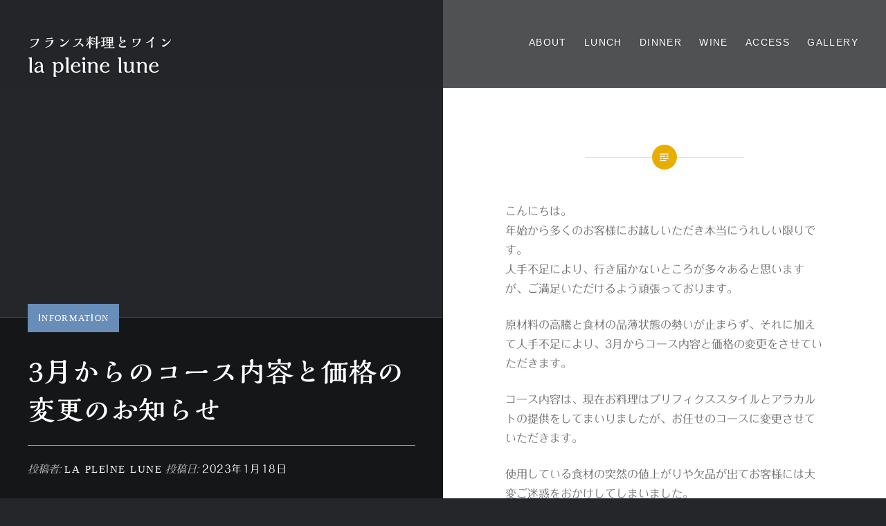

--- FILE ---
content_type: text/html; charset=UTF-8
request_url: https://la-pleine-lune.com/2023/01/18/info/3%E6%9C%88%E3%81%8B%E3%82%89%E3%81%AE%E3%82%B3%E3%83%BC%E3%82%B9%E5%86%85%E5%AE%B9%E3%81%A8%E4%BE%A1%E6%A0%BC%E3%81%AE%E5%A4%89%E6%9B%B4%E3%81%AE%E3%81%8A%E7%9F%A5%E3%82%89%E3%81%9B
body_size: 10280
content:
<!DOCTYPE html>
<html lang="ja">
<head>
<meta charset="UTF-8">
<meta name="viewport" content="width=device-width, initial-scale=1">
<link rel="profile" href="http://gmpg.org/xfn/11">
<link rel="pingback" href="https://la-pleine-lune.com/xmlrpc.php">


	<!-- This site is optimized with the Yoast SEO plugin v17.6 - https://yoast.com/wordpress/plugins/seo/ -->
	<title>3月からのコース内容と価格の変更のお知らせ - フランス料理とワイン　la pleine lune</title>
	<meta name="robots" content="index, follow, max-snippet:-1, max-image-preview:large, max-video-preview:-1" />
	<link rel="canonical" href="https://la-pleine-lune.com/2023/01/18/info/3月からのコース内容と価格の変更のお知らせ" />
	<meta property="og:locale" content="ja_JP" />
	<meta property="og:type" content="article" />
	<meta property="og:title" content="3月からのコース内容と価格の変更のお知らせ - フランス料理とワイン　la pleine lune" />
	<meta property="og:description" content="こんにちは。年始から多くのお客様にお越しいただき本当にうれしい限りです。人手不足により、行き届かないところが多々あると思いますが、ご満足いただけるよう頑張っております。 原材料の高騰と食材の品薄状態の勢いが止まらず、それ... もっと見る" />
	<meta property="og:url" content="https://la-pleine-lune.com/2023/01/18/info/3月からのコース内容と価格の変更のお知らせ" />
	<meta property="og:site_name" content="フランス料理とワイン　la pleine lune" />
	<meta property="article:publisher" content="https://www.facebook.com/lapleinelune0527/" />
	<meta property="article:published_time" content="2023-01-18T03:07:04+00:00" />
	<meta property="article:modified_time" content="2023-01-18T03:07:08+00:00" />
	<meta name="twitter:card" content="summary_large_image" />
	<meta name="twitter:label1" content="執筆者" />
	<meta name="twitter:data1" content="la pleine lune" />
	<meta name="twitter:label2" content="推定読み取り時間" />
	<meta name="twitter:data2" content="1分" />
	<script type="application/ld+json" class="yoast-schema-graph">{"@context":"https://schema.org","@graph":[{"@type":"WebSite","@id":"https://la-pleine-lune.com/#website","url":"https://la-pleine-lune.com/","name":"\u30d5\u30e9\u30f3\u30b9\u6599\u7406\u3068\u30ef\u30a4\u30f3\u3000la pleine lune","description":"","potentialAction":[{"@type":"SearchAction","target":{"@type":"EntryPoint","urlTemplate":"https://la-pleine-lune.com/?s={search_term_string}"},"query-input":"required name=search_term_string"}],"inLanguage":"ja"},{"@type":"ImageObject","@id":"https://la-pleine-lune.com/2023/01/18/info/3%e6%9c%88%e3%81%8b%e3%82%89%e3%81%ae%e3%82%b3%e3%83%bc%e3%82%b9%e5%86%85%e5%ae%b9%e3%81%a8%e4%be%a1%e6%a0%bc%e3%81%ae%e5%a4%89%e6%9b%b4%e3%81%ae%e3%81%8a%e7%9f%a5%e3%82%89%e3%81%9b#primaryimage","inLanguage":"ja","url":"","contentUrl":""},{"@type":"WebPage","@id":"https://la-pleine-lune.com/2023/01/18/info/3%e6%9c%88%e3%81%8b%e3%82%89%e3%81%ae%e3%82%b3%e3%83%bc%e3%82%b9%e5%86%85%e5%ae%b9%e3%81%a8%e4%be%a1%e6%a0%bc%e3%81%ae%e5%a4%89%e6%9b%b4%e3%81%ae%e3%81%8a%e7%9f%a5%e3%82%89%e3%81%9b#webpage","url":"https://la-pleine-lune.com/2023/01/18/info/3%e6%9c%88%e3%81%8b%e3%82%89%e3%81%ae%e3%82%b3%e3%83%bc%e3%82%b9%e5%86%85%e5%ae%b9%e3%81%a8%e4%be%a1%e6%a0%bc%e3%81%ae%e5%a4%89%e6%9b%b4%e3%81%ae%e3%81%8a%e7%9f%a5%e3%82%89%e3%81%9b","name":"3\u6708\u304b\u3089\u306e\u30b3\u30fc\u30b9\u5185\u5bb9\u3068\u4fa1\u683c\u306e\u5909\u66f4\u306e\u304a\u77e5\u3089\u305b - \u30d5\u30e9\u30f3\u30b9\u6599\u7406\u3068\u30ef\u30a4\u30f3\u3000la pleine lune","isPartOf":{"@id":"https://la-pleine-lune.com/#website"},"primaryImageOfPage":{"@id":"https://la-pleine-lune.com/2023/01/18/info/3%e6%9c%88%e3%81%8b%e3%82%89%e3%81%ae%e3%82%b3%e3%83%bc%e3%82%b9%e5%86%85%e5%ae%b9%e3%81%a8%e4%be%a1%e6%a0%bc%e3%81%ae%e5%a4%89%e6%9b%b4%e3%81%ae%e3%81%8a%e7%9f%a5%e3%82%89%e3%81%9b#primaryimage"},"datePublished":"2023-01-18T03:07:04+00:00","dateModified":"2023-01-18T03:07:08+00:00","author":{"@id":"https://la-pleine-lune.com/#/schema/person/0a91ddc4c1100655b8e6bb8244c1b96c"},"breadcrumb":{"@id":"https://la-pleine-lune.com/2023/01/18/info/3%e6%9c%88%e3%81%8b%e3%82%89%e3%81%ae%e3%82%b3%e3%83%bc%e3%82%b9%e5%86%85%e5%ae%b9%e3%81%a8%e4%be%a1%e6%a0%bc%e3%81%ae%e5%a4%89%e6%9b%b4%e3%81%ae%e3%81%8a%e7%9f%a5%e3%82%89%e3%81%9b#breadcrumb"},"inLanguage":"ja","potentialAction":[{"@type":"ReadAction","target":["https://la-pleine-lune.com/2023/01/18/info/3%e6%9c%88%e3%81%8b%e3%82%89%e3%81%ae%e3%82%b3%e3%83%bc%e3%82%b9%e5%86%85%e5%ae%b9%e3%81%a8%e4%be%a1%e6%a0%bc%e3%81%ae%e5%a4%89%e6%9b%b4%e3%81%ae%e3%81%8a%e7%9f%a5%e3%82%89%e3%81%9b"]}]},{"@type":"BreadcrumbList","@id":"https://la-pleine-lune.com/2023/01/18/info/3%e6%9c%88%e3%81%8b%e3%82%89%e3%81%ae%e3%82%b3%e3%83%bc%e3%82%b9%e5%86%85%e5%ae%b9%e3%81%a8%e4%be%a1%e6%a0%bc%e3%81%ae%e5%a4%89%e6%9b%b4%e3%81%ae%e3%81%8a%e7%9f%a5%e3%82%89%e3%81%9b#breadcrumb","itemListElement":[{"@type":"ListItem","position":1,"name":"\u30db\u30fc\u30e0","item":"https://la-pleine-lune.com/"},{"@type":"ListItem","position":2,"name":"3\u6708\u304b\u3089\u306e\u30b3\u30fc\u30b9\u5185\u5bb9\u3068\u4fa1\u683c\u306e\u5909\u66f4\u306e\u304a\u77e5\u3089\u305b"}]},{"@type":"Person","@id":"https://la-pleine-lune.com/#/schema/person/0a91ddc4c1100655b8e6bb8244c1b96c","name":"la pleine lune","url":"https://la-pleine-lune.com/author/la-pleine-lune"}]}</script>
	<!-- / Yoast SEO plugin. -->


<link rel='dns-prefetch' href='//webfonts.sakura.ne.jp' />
<link rel='dns-prefetch' href='//s.w.org' />
<link rel='dns-prefetch' href='//v0.wordpress.com' />
<link rel='dns-prefetch' href='//i0.wp.com' />
<link rel='dns-prefetch' href='//i1.wp.com' />
<link rel='dns-prefetch' href='//i2.wp.com' />
<link rel="alternate" type="application/rss+xml" title="フランス料理とワイン　la pleine lune &raquo; フィード" href="https://la-pleine-lune.com/feed" />
<link rel="alternate" type="application/rss+xml" title="フランス料理とワイン　la pleine lune &raquo; コメントフィード" href="https://la-pleine-lune.com/comments/feed" />
<link rel="alternate" type="application/rss+xml" title="フランス料理とワイン　la pleine lune &raquo; 3月からのコース内容と価格の変更のお知らせ のコメントのフィード" href="https://la-pleine-lune.com/2023/01/18/info/3%e6%9c%88%e3%81%8b%e3%82%89%e3%81%ae%e3%82%b3%e3%83%bc%e3%82%b9%e5%86%85%e5%ae%b9%e3%81%a8%e4%be%a1%e6%a0%bc%e3%81%ae%e5%a4%89%e6%9b%b4%e3%81%ae%e3%81%8a%e7%9f%a5%e3%82%89%e3%81%9b/feed" />
		<script type="text/javascript">
			window._wpemojiSettings = {"baseUrl":"https:\/\/s.w.org\/images\/core\/emoji\/13.0.1\/72x72\/","ext":".png","svgUrl":"https:\/\/s.w.org\/images\/core\/emoji\/13.0.1\/svg\/","svgExt":".svg","source":{"concatemoji":"https:\/\/la-pleine-lune.com\/wp-includes\/js\/wp-emoji-release.min.js"}};
			!function(e,a,t){var n,r,o,i=a.createElement("canvas"),p=i.getContext&&i.getContext("2d");function s(e,t){var a=String.fromCharCode;p.clearRect(0,0,i.width,i.height),p.fillText(a.apply(this,e),0,0);e=i.toDataURL();return p.clearRect(0,0,i.width,i.height),p.fillText(a.apply(this,t),0,0),e===i.toDataURL()}function c(e){var t=a.createElement("script");t.src=e,t.defer=t.type="text/javascript",a.getElementsByTagName("head")[0].appendChild(t)}for(o=Array("flag","emoji"),t.supports={everything:!0,everythingExceptFlag:!0},r=0;r<o.length;r++)t.supports[o[r]]=function(e){if(!p||!p.fillText)return!1;switch(p.textBaseline="top",p.font="600 32px Arial",e){case"flag":return s([127987,65039,8205,9895,65039],[127987,65039,8203,9895,65039])?!1:!s([55356,56826,55356,56819],[55356,56826,8203,55356,56819])&&!s([55356,57332,56128,56423,56128,56418,56128,56421,56128,56430,56128,56423,56128,56447],[55356,57332,8203,56128,56423,8203,56128,56418,8203,56128,56421,8203,56128,56430,8203,56128,56423,8203,56128,56447]);case"emoji":return!s([55357,56424,8205,55356,57212],[55357,56424,8203,55356,57212])}return!1}(o[r]),t.supports.everything=t.supports.everything&&t.supports[o[r]],"flag"!==o[r]&&(t.supports.everythingExceptFlag=t.supports.everythingExceptFlag&&t.supports[o[r]]);t.supports.everythingExceptFlag=t.supports.everythingExceptFlag&&!t.supports.flag,t.DOMReady=!1,t.readyCallback=function(){t.DOMReady=!0},t.supports.everything||(n=function(){t.readyCallback()},a.addEventListener?(a.addEventListener("DOMContentLoaded",n,!1),e.addEventListener("load",n,!1)):(e.attachEvent("onload",n),a.attachEvent("onreadystatechange",function(){"complete"===a.readyState&&t.readyCallback()})),(n=t.source||{}).concatemoji?c(n.concatemoji):n.wpemoji&&n.twemoji&&(c(n.twemoji),c(n.wpemoji)))}(window,document,window._wpemojiSettings);
		</script>
		<style type="text/css">
img.wp-smiley,
img.emoji {
	display: inline !important;
	border: none !important;
	box-shadow: none !important;
	height: 1em !important;
	width: 1em !important;
	margin: 0 .07em !important;
	vertical-align: -0.1em !important;
	background: none !important;
	padding: 0 !important;
}
</style>
	<link rel='stylesheet' id='wp-block-library-css'  href='https://la-pleine-lune.com/wp-includes/css/dist/block-library/style.min.css' type='text/css' media='all' />
<style id='wp-block-library-inline-css' type='text/css'>
.has-text-align-justify{text-align:justify;}
</style>
<link rel='stylesheet' id='wpsbc-style-css'  href='https://la-pleine-lune.com/wp-content/plugins/wp-simple-booking-calendar/assets/css/style-front-end.min.css' type='text/css' media='all' />
<link rel='stylesheet' id='dashicons-css'  href='https://la-pleine-lune.com/wp-includes/css/dashicons.min.css' type='text/css' media='all' />
<link rel='stylesheet' id='parent-style-css'  href='https://la-pleine-lune.com/wp-content/themes/dyad/style.css' type='text/css' media='all' />
<link rel='stylesheet' id='genericons-css'  href='https://la-pleine-lune.com/wp-content/plugins/jetpack/_inc/genericons/genericons/genericons.css' type='text/css' media='all' />
<link rel='stylesheet' id='dyad-style-css'  href='https://la-pleine-lune.com/wp-content/themes/dyad_child/style.css' type='text/css' media='all' />
<!-- Inline jetpack_facebook_likebox -->
<style id='jetpack_facebook_likebox-inline-css' type='text/css'>
.widget_facebook_likebox {
	overflow: hidden;
}

</style>
<link rel='stylesheet' id='social-logos-css'  href='https://la-pleine-lune.com/wp-content/plugins/jetpack/_inc/social-logos/social-logos.min.css' type='text/css' media='all' />
<link rel='stylesheet' id='jetpack_css-css'  href='https://la-pleine-lune.com/wp-content/plugins/jetpack/css/jetpack.css' type='text/css' media='all' />
<script type='text/javascript' src='https://la-pleine-lune.com/wp-includes/js/jquery/jquery.min.js' id='jquery-core-js'></script>
<script type='text/javascript' src='https://la-pleine-lune.com/wp-includes/js/jquery/jquery-migrate.min.js' id='jquery-migrate-js'></script>
<script type='text/javascript' id='jetpack_related-posts-js-extra'>
/* <![CDATA[ */
var related_posts_js_options = {"post_heading":"h4"};
/* ]]> */
</script>
<script type='text/javascript' src='https://la-pleine-lune.com/wp-content/plugins/jetpack/_inc/build/related-posts/related-posts.min.js' id='jetpack_related-posts-js'></script>
<script type='text/javascript' src='//webfonts.sakura.ne.jp/js/sakurav3.js?fadein=0' id='typesquare_std-js'></script>
<link rel="https://api.w.org/" href="https://la-pleine-lune.com/wp-json/" /><link rel="alternate" type="application/json" href="https://la-pleine-lune.com/wp-json/wp/v2/posts/2372" /><link rel="EditURI" type="application/rsd+xml" title="RSD" href="https://la-pleine-lune.com/xmlrpc.php?rsd" />
<link rel="wlwmanifest" type="application/wlwmanifest+xml" href="https://la-pleine-lune.com/wp-includes/wlwmanifest.xml" /> 
<meta name="generator" content="WordPress 5.6.16" />
<link rel='shortlink' href='https://wp.me/p7N9Uw-Cg' />
<link rel="alternate" type="application/json+oembed" href="https://la-pleine-lune.com/wp-json/oembed/1.0/embed?url=https%3A%2F%2Fla-pleine-lune.com%2F2023%2F01%2F18%2Finfo%2F3%25e6%259c%2588%25e3%2581%258b%25e3%2582%2589%25e3%2581%25ae%25e3%2582%25b3%25e3%2583%25bc%25e3%2582%25b9%25e5%2586%2585%25e5%25ae%25b9%25e3%2581%25a8%25e4%25be%25a1%25e6%25a0%25bc%25e3%2581%25ae%25e5%25a4%2589%25e6%259b%25b4%25e3%2581%25ae%25e3%2581%258a%25e7%259f%25a5%25e3%2582%2589%25e3%2581%259b" />
<link rel="alternate" type="text/xml+oembed" href="https://la-pleine-lune.com/wp-json/oembed/1.0/embed?url=https%3A%2F%2Fla-pleine-lune.com%2F2023%2F01%2F18%2Finfo%2F3%25e6%259c%2588%25e3%2581%258b%25e3%2582%2589%25e3%2581%25ae%25e3%2582%25b3%25e3%2583%25bc%25e3%2582%25b9%25e5%2586%2585%25e5%25ae%25b9%25e3%2581%25a8%25e4%25be%25a1%25e6%25a0%25bc%25e3%2581%25ae%25e5%25a4%2589%25e6%259b%25b4%25e3%2581%25ae%25e3%2581%258a%25e7%259f%25a5%25e3%2582%2589%25e3%2581%259b&#038;format=xml" />
<style type='text/css'>h1,h2,h3,h1:lang(ja),h2:lang(ja),h3:lang(ja),.entry-title:lang(ja){ font-family: "解ミン 宙 B";}h4,h5,h6,h4:lang(ja),h5:lang(ja),h6:lang(ja),div.entry-meta span:lang(ja),footer.entry-footer span:lang(ja){ font-family: "丸フォーク M";}.hentry,.entry-content p,.post-inner.entry-content p,#comments div:lang(ja){ font-family: "フォーク R";}strong,b,#comments .comment-author .fn:lang(ja){ font-family: "フォーク M";}</style><style type='text/css'>img#wpstats{display:none}</style><style>.simplemap img{max-width:none !important;padding:0 !important;margin:0 !important;}.staticmap,.staticmap img{max-width:100% !important;height:auto !important;}.simplemap .simplemap-content{display:none;}</style>
<script>var google_map_api_key = "AIzaSyBXU0c-mbZiLRM2FmYhmQZHd4zykIVBpaU";</script><style type="text/css">.broken_link, a.broken_link {
	text-decoration: line-through;
}</style>		<style type="text/css">
					.site-title a,
			.site-description {
				color: #ffffff;
			}
				</style>
		<script>
  (function(i,s,o,g,r,a,m){i['GoogleAnalyticsObject']=r;i[r]=i[r]||function(){
  (i[r].q=i[r].q||[]).push(arguments)},i[r].l=1*new Date();a=s.createElement(o),
  m=s.getElementsByTagName(o)[0];a.async=1;a.src=g;m.parentNode.insertBefore(a,m)
  })(window,document,'script','https://www.google-analytics.com/analytics.js','ga');

  ga('create', 'UA-59450200-1', 'la-pleine-lune.com');
  ga('send', 'pageview');

</script>
</head>

<body class="post-template-default single single-post postid-2372 single-format-standard group-blog is-singular has-post-thumbnail no-js">
<div id="page" class="hfeed site">
	<a class="skip-link screen-reader-text" href="#content">コンテンツへスキップ</a>

	<header id="masthead" class="site-header" role="banner">
		<div class="site-branding">
			<a href="https://la-pleine-lune.com/" class="site-logo-link" rel="home" itemprop="url"></a>			<h1 class="site-title">
				<a href="https://la-pleine-lune.com/" rel="home">
					<!-- フランス料理とワイン　la pleine lune--><span>フランス料理とワイン</span><br>la pleine lune
				</a>
			</h1>
			<p class="site-description"></p>
		</div><!-- .site-branding -->

		<nav id="site-navigation" class="main-navigation" role="navigation">
			<button class="menu-toggle" aria-controls="primary-menu" aria-expanded="false">メニュー</button>
			<div id="primary-menu" class="menu"><ul>
<li class="page_item page-item-28"><a href="https://la-pleine-lune.com/about">ABOUT</a></li>
<li class="page_item page-item-46"><a href="https://la-pleine-lune.com/lunch">Lunch</a></li>
<li class="page_item page-item-44"><a href="https://la-pleine-lune.com/dinner">Dinner</a></li>
<li class="page_item page-item-367"><a href="https://la-pleine-lune.com/wine-2">Wine</a></li>
<li class="page_item page-item-57"><a href="https://la-pleine-lune.com/access">ACCESS</a></li>
<li class="page_item page-item-664"><a href="https://la-pleine-lune.com/gallery">Gallery</a></li>
</ul></div>
		</nav>

	</header><!-- #masthead -->

	<div class="site-inner">

		
		<div id="content" class="site-content">

	<main id="primary" class="content-area" role="main">

		
			
<article id="post-2372" class="post-2372 post type-post status-publish format-standard has-post-thumbnail hentry category-info">
			
		<div class="entry-media" style="background-image: url()">
			<div class="entry-media-thumb" style="background-image: url(); "></div>
		</div><!-- .entry-media -->
	

	<div class="entry-inner">

		<header class="entry-header">
			<div class="entry-meta">
				<span class="cat-links"><a href="https://la-pleine-lune.com/topics/info" rel="category tag">Information</a></span>			</div><!-- .entry-meta -->

			<h1 class="entry-title">3月からのコース内容と価格の変更のお知らせ</h1>
			<div class="entry-posted">
				<div class="posted-info"><span class="byline">投稿者: <span class="author vcard"><a class="url fn n" href="https://la-pleine-lune.com/author/la-pleine-lune">la pleine lune</a></span></span> 投稿日: <span class="posted-on"><a href="https://la-pleine-lune.com/2023/01/18/info/3%e6%9c%88%e3%81%8b%e3%82%89%e3%81%ae%e3%82%b3%e3%83%bc%e3%82%b9%e5%86%85%e5%ae%b9%e3%81%a8%e4%be%a1%e6%a0%bc%e3%81%ae%e5%a4%89%e6%9b%b4%e3%81%ae%e3%81%8a%e7%9f%a5%e3%82%89%e3%81%9b" rel="bookmark"><time class="entry-date published" datetime="2023-01-18T12:07:04+09:00">2023年1月18日</time><time class="updated" datetime="2023-01-18T12:07:08+09:00">2023年1月18日</time></a></span></div>			</div><!-- .entry-posted -->
		</header><!-- .entry-header -->

		<div class="entry-content">
			
<p>こんにちは。<br>年始から多くのお客様にお越しいただき本当にうれしい限りです。<br>人手不足により、行き届かないところが多々あると思いますが、ご満足いただけるよう頑張っております。</p>



<p>原材料の高騰と食材の品薄状態の勢いが止まらず、それに加えて人手不足により、3月からコース内容と価格の変更をさせていただきます。</p>



<p>コース内容は、現在お料理はプリフィクススタイルとアラカルトの提供をしてまいりましたが、お任せのコースに変更させていただきます。</p>



<p>使用している食材の突然の値上がりや欠品が出てお客様には大変ご迷惑をおかけしてしまいました。<br>何種類もの食材を用意しておりましたが、席数を限定しておりロスなども出始めてまいりました。現在のスタイルは好評をいただいておりましたが、食材の質を下げて提供するのではなく、今よりよいものを提供したいと決断いたしました。</p>



<p>2月中での変更を考えていた為、多くのお客様に2月のご予約のお問合せをいただいておりましたが、ご予約をお取りすることができず大変ご迷惑をおかけし申し訳ございません。<br>2月中は今まで通りのコース内容で営業してまいります。</p>



<p>3月からのコース内容の変更はまたご連絡させていただきます。</p>



<p>これからもより一層お客様にご満足頂けるよう精進してまいります。今後とも変わらぬご愛顧を賜りますようお願い申し上げます。</p>


<div class="sharedaddy sd-sharing-enabled"><div class="robots-nocontent sd-block sd-social sd-social-icon-text sd-sharing"><h3 class="sd-title">共有:</h3><div class="sd-content"><ul><li class="share-facebook"><a rel="nofollow noopener noreferrer" data-shared="sharing-facebook-2372" class="share-facebook sd-button share-icon" href="https://la-pleine-lune.com/2023/01/18/info/3%e6%9c%88%e3%81%8b%e3%82%89%e3%81%ae%e3%82%b3%e3%83%bc%e3%82%b9%e5%86%85%e5%ae%b9%e3%81%a8%e4%be%a1%e6%a0%bc%e3%81%ae%e5%a4%89%e6%9b%b4%e3%81%ae%e3%81%8a%e7%9f%a5%e3%82%89%e3%81%9b?share=facebook" target="_blank" title="Facebook で共有するにはクリックしてください"><span>Facebook</span></a></li><li class="share-twitter"><a rel="nofollow noopener noreferrer" data-shared="sharing-twitter-2372" class="share-twitter sd-button share-icon" href="https://la-pleine-lune.com/2023/01/18/info/3%e6%9c%88%e3%81%8b%e3%82%89%e3%81%ae%e3%82%b3%e3%83%bc%e3%82%b9%e5%86%85%e5%ae%b9%e3%81%a8%e4%be%a1%e6%a0%bc%e3%81%ae%e5%a4%89%e6%9b%b4%e3%81%ae%e3%81%8a%e7%9f%a5%e3%82%89%e3%81%9b?share=twitter" target="_blank" title="クリックして Twitter で共有"><span>Twitter</span></a></li><li class="share-end"></li></ul></div></div></div>
<div id='jp-relatedposts' class='jp-relatedposts' >
	<h3 class="jp-relatedposts-headline"><em>関連</em></h3>
</div>					</div><!-- .entry-content -->

			</div><!-- .entry-inner -->
</article><!-- #post-## -->


			
	<nav class="navigation post-navigation" role="navigation" aria-label="投稿">
		<h2 class="screen-reader-text">投稿ナビゲーション</h2>
		<div class="nav-links"><div class="nav-previous"><a href="https://la-pleine-lune.com/2023/01/04/info/%ef%bc%92%ef%bc%90%ef%bc%92%ef%bc%93%e5%b9%b4%e8%ac%b9%e8%b3%80%e6%96%b0%e5%b9%b4" rel="prev"><div class="nav-previous"><span class="nav-subtitle">過去の投稿へ</span> <span class="nav-title">２０２３年謹賀新年</span></div></a></div><div class="nav-next"><a href="https://la-pleine-lune.com/2023/02/11/info/%e5%a4%a7%e5%88%87%e3%81%aa%e3%81%8a%e7%9f%a5%e3%82%89%e3%81%9b" rel="next"><div class="nav-next"><span class="nav-subtitle">次の投稿へ</span> <span class="nav-title">大切なお知らせ</span></div></a></div></div>
	</nav>
		
		
	</main><!-- #primary -->


		</div><!-- #content -->

		<footer id="colophon" class="site-footer" role="contentinfo">
			
				<div class="widget-area widgets-four" role="complementary">
					<div class="grid-container">
						<aside id="wpsimplebookingcalendar_widget-2" class="widget widget-sbc"><div class="wpsbc-container wpsbc-calendar-1" data-id="1" data-show_title="0" data-show_legend="0" data-legend_position="top" data-show_button_navigation="1" data-current_year="2026" data-current_month="1" data-language="en" data-min_width="200" data-max_width="380" ><div class="wpsbc-calendars-wrapper "><div class="wpsbc-calendars"><div class="wpsbc-calendar"><div class="wpsbc-calendar-header wpsbc-heading"><div class="wpsbc-calendar-header-navigation"><a href="#" class="wpsbc-prev"><span class="wpsbc-arrow"></span></a><div class="wpsbc-select-container"><select><option value="1760486400" >October 2025</option><option value="1763164800" >November 2025</option><option value="1765756800" >December 2025</option><option value="1768435200"  selected='selected'>January 2026</option><option value="1771113600" >February 2026</option><option value="1773532800" >March 2026</option><option value="1776211200" >April 2026</option><option value="1778803200" >May 2026</option><option value="1781481600" >June 2026</option><option value="1784073600" >July 2026</option><option value="1786752000" >August 2026</option><option value="1789430400" >September 2026</option><option value="1792022400" >October 2026</option><option value="1794700800" >November 2026</option><option value="1797292800" >December 2026</option><option value="1799971200" >January 2027</option></select></div><a href="#" class="wpsbc-next"><span class="wpsbc-arrow"></span></a></div></div><div class="wpsbc-calendar-wrapper"><table><thead><tr><th>M</th><th>T</th><th>W</th><th>T</th><th>F</th><th>S</th><th>S</th></tr></thead><tbody><tr><td><div class="wpsbc-date  wpsbc-gap" ><div class="wpsbc-date-inner"></div></div></td><td><div class="wpsbc-date  wpsbc-gap" ><div class="wpsbc-date-inner"></div></div></td><td><div class="wpsbc-date  wpsbc-gap" ><div class="wpsbc-date-inner"></div></div></td><td><div class="wpsbc-date wpsbc-legend-item-1 " data-year="2026" data-month="1" data-day="1"><div class="wpsbc-legend-item-icon wpsbc-legend-item-icon-1" data-type="single"><div class="wpsbc-legend-item-icon-color" ></div><div class="wpsbc-legend-item-icon-color" ></div></div><div class="wpsbc-date-inner"><span class="wpsbc-date-number">1</span></div></div></td><td><div class="wpsbc-date wpsbc-legend-item-1 " data-year="2026" data-month="1" data-day="2"><div class="wpsbc-legend-item-icon wpsbc-legend-item-icon-1" data-type="single"><div class="wpsbc-legend-item-icon-color" ></div><div class="wpsbc-legend-item-icon-color" ></div></div><div class="wpsbc-date-inner"><span class="wpsbc-date-number">2</span></div></div></td><td><div class="wpsbc-date wpsbc-legend-item-1 " data-year="2026" data-month="1" data-day="3"><div class="wpsbc-legend-item-icon wpsbc-legend-item-icon-1" data-type="single"><div class="wpsbc-legend-item-icon-color" ></div><div class="wpsbc-legend-item-icon-color" ></div></div><div class="wpsbc-date-inner"><span class="wpsbc-date-number">3</span></div></div></td><td><div class="wpsbc-date wpsbc-legend-item-1 " data-year="2026" data-month="1" data-day="4"><div class="wpsbc-legend-item-icon wpsbc-legend-item-icon-1" data-type="single"><div class="wpsbc-legend-item-icon-color" ></div><div class="wpsbc-legend-item-icon-color" ></div></div><div class="wpsbc-date-inner"><span class="wpsbc-date-number">4</span></div></div></td></tr><tr><td><div class="wpsbc-date wpsbc-legend-item-1 " data-year="2026" data-month="1" data-day="5"><div class="wpsbc-legend-item-icon wpsbc-legend-item-icon-1" data-type="single"><div class="wpsbc-legend-item-icon-color" ></div><div class="wpsbc-legend-item-icon-color" ></div></div><div class="wpsbc-date-inner"><span class="wpsbc-date-number">5</span></div></div></td><td><div class="wpsbc-date wpsbc-legend-item-1 " data-year="2026" data-month="1" data-day="6"><div class="wpsbc-legend-item-icon wpsbc-legend-item-icon-1" data-type="single"><div class="wpsbc-legend-item-icon-color" ></div><div class="wpsbc-legend-item-icon-color" ></div></div><div class="wpsbc-date-inner"><span class="wpsbc-date-number">6</span></div></div></td><td><div class="wpsbc-date wpsbc-legend-item-1 " data-year="2026" data-month="1" data-day="7"><div class="wpsbc-legend-item-icon wpsbc-legend-item-icon-1" data-type="single"><div class="wpsbc-legend-item-icon-color" ></div><div class="wpsbc-legend-item-icon-color" ></div></div><div class="wpsbc-date-inner"><span class="wpsbc-date-number">7</span></div></div></td><td><div class="wpsbc-date wpsbc-legend-item-1 " data-year="2026" data-month="1" data-day="8"><div class="wpsbc-legend-item-icon wpsbc-legend-item-icon-1" data-type="single"><div class="wpsbc-legend-item-icon-color" ></div><div class="wpsbc-legend-item-icon-color" ></div></div><div class="wpsbc-date-inner"><span class="wpsbc-date-number">8</span></div></div></td><td><div class="wpsbc-date wpsbc-legend-item-1 " data-year="2026" data-month="1" data-day="9"><div class="wpsbc-legend-item-icon wpsbc-legend-item-icon-1" data-type="single"><div class="wpsbc-legend-item-icon-color" ></div><div class="wpsbc-legend-item-icon-color" ></div></div><div class="wpsbc-date-inner"><span class="wpsbc-date-number">9</span></div></div></td><td><div class="wpsbc-date wpsbc-legend-item-1 " data-year="2026" data-month="1" data-day="10"><div class="wpsbc-legend-item-icon wpsbc-legend-item-icon-1" data-type="single"><div class="wpsbc-legend-item-icon-color" ></div><div class="wpsbc-legend-item-icon-color" ></div></div><div class="wpsbc-date-inner"><span class="wpsbc-date-number">10</span></div></div></td><td><div class="wpsbc-date wpsbc-legend-item-1 " data-year="2026" data-month="1" data-day="11"><div class="wpsbc-legend-item-icon wpsbc-legend-item-icon-1" data-type="single"><div class="wpsbc-legend-item-icon-color" ></div><div class="wpsbc-legend-item-icon-color" ></div></div><div class="wpsbc-date-inner"><span class="wpsbc-date-number">11</span></div></div></td></tr><tr><td><div class="wpsbc-date wpsbc-legend-item-1 " data-year="2026" data-month="1" data-day="12"><div class="wpsbc-legend-item-icon wpsbc-legend-item-icon-1" data-type="single"><div class="wpsbc-legend-item-icon-color" ></div><div class="wpsbc-legend-item-icon-color" ></div></div><div class="wpsbc-date-inner"><span class="wpsbc-date-number">12</span></div></div></td><td><div class="wpsbc-date wpsbc-legend-item-1 " data-year="2026" data-month="1" data-day="13"><div class="wpsbc-legend-item-icon wpsbc-legend-item-icon-1" data-type="single"><div class="wpsbc-legend-item-icon-color" ></div><div class="wpsbc-legend-item-icon-color" ></div></div><div class="wpsbc-date-inner"><span class="wpsbc-date-number">13</span></div></div></td><td><div class="wpsbc-date wpsbc-legend-item-1 " data-year="2026" data-month="1" data-day="14"><div class="wpsbc-legend-item-icon wpsbc-legend-item-icon-1" data-type="single"><div class="wpsbc-legend-item-icon-color" ></div><div class="wpsbc-legend-item-icon-color" ></div></div><div class="wpsbc-date-inner"><span class="wpsbc-date-number">14</span></div></div></td><td><div class="wpsbc-date wpsbc-legend-item-1 " data-year="2026" data-month="1" data-day="15"><div class="wpsbc-legend-item-icon wpsbc-legend-item-icon-1" data-type="single"><div class="wpsbc-legend-item-icon-color" ></div><div class="wpsbc-legend-item-icon-color" ></div></div><div class="wpsbc-date-inner"><span class="wpsbc-date-number">15</span></div></div></td><td><div class="wpsbc-date wpsbc-legend-item-1 " data-year="2026" data-month="1" data-day="16"><div class="wpsbc-legend-item-icon wpsbc-legend-item-icon-1" data-type="single"><div class="wpsbc-legend-item-icon-color" ></div><div class="wpsbc-legend-item-icon-color" ></div></div><div class="wpsbc-date-inner"><span class="wpsbc-date-number">16</span></div></div></td><td><div class="wpsbc-date wpsbc-legend-item-1 " data-year="2026" data-month="1" data-day="17"><div class="wpsbc-legend-item-icon wpsbc-legend-item-icon-1" data-type="single"><div class="wpsbc-legend-item-icon-color" ></div><div class="wpsbc-legend-item-icon-color" ></div></div><div class="wpsbc-date-inner"><span class="wpsbc-date-number">17</span></div></div></td><td><div class="wpsbc-date wpsbc-legend-item-1 " data-year="2026" data-month="1" data-day="18"><div class="wpsbc-legend-item-icon wpsbc-legend-item-icon-1" data-type="single"><div class="wpsbc-legend-item-icon-color" ></div><div class="wpsbc-legend-item-icon-color" ></div></div><div class="wpsbc-date-inner"><span class="wpsbc-date-number">18</span></div></div></td></tr><tr><td><div class="wpsbc-date wpsbc-legend-item-1 " data-year="2026" data-month="1" data-day="19"><div class="wpsbc-legend-item-icon wpsbc-legend-item-icon-1" data-type="single"><div class="wpsbc-legend-item-icon-color" ></div><div class="wpsbc-legend-item-icon-color" ></div></div><div class="wpsbc-date-inner"><span class="wpsbc-date-number">19</span></div></div></td><td><div class="wpsbc-date wpsbc-legend-item-1 " data-year="2026" data-month="1" data-day="20"><div class="wpsbc-legend-item-icon wpsbc-legend-item-icon-1" data-type="single"><div class="wpsbc-legend-item-icon-color" ></div><div class="wpsbc-legend-item-icon-color" ></div></div><div class="wpsbc-date-inner"><span class="wpsbc-date-number">20</span></div></div></td><td><div class="wpsbc-date wpsbc-legend-item-1 " data-year="2026" data-month="1" data-day="21"><div class="wpsbc-legend-item-icon wpsbc-legend-item-icon-1" data-type="single"><div class="wpsbc-legend-item-icon-color" ></div><div class="wpsbc-legend-item-icon-color" ></div></div><div class="wpsbc-date-inner"><span class="wpsbc-date-number">21</span></div></div></td><td><div class="wpsbc-date wpsbc-legend-item-1 " data-year="2026" data-month="1" data-day="22"><div class="wpsbc-legend-item-icon wpsbc-legend-item-icon-1" data-type="single"><div class="wpsbc-legend-item-icon-color" ></div><div class="wpsbc-legend-item-icon-color" ></div></div><div class="wpsbc-date-inner"><span class="wpsbc-date-number">22</span></div></div></td><td><div class="wpsbc-date wpsbc-legend-item-1 " data-year="2026" data-month="1" data-day="23"><div class="wpsbc-legend-item-icon wpsbc-legend-item-icon-1" data-type="single"><div class="wpsbc-legend-item-icon-color" ></div><div class="wpsbc-legend-item-icon-color" ></div></div><div class="wpsbc-date-inner"><span class="wpsbc-date-number">23</span></div></div></td><td><div class="wpsbc-date wpsbc-legend-item-1 " data-year="2026" data-month="1" data-day="24"><div class="wpsbc-legend-item-icon wpsbc-legend-item-icon-1" data-type="single"><div class="wpsbc-legend-item-icon-color" ></div><div class="wpsbc-legend-item-icon-color" ></div></div><div class="wpsbc-date-inner"><span class="wpsbc-date-number">24</span></div></div></td><td><div class="wpsbc-date wpsbc-legend-item-1 " data-year="2026" data-month="1" data-day="25"><div class="wpsbc-legend-item-icon wpsbc-legend-item-icon-1" data-type="single"><div class="wpsbc-legend-item-icon-color" ></div><div class="wpsbc-legend-item-icon-color" ></div></div><div class="wpsbc-date-inner"><span class="wpsbc-date-number">25</span></div></div></td></tr><tr><td><div class="wpsbc-date wpsbc-legend-item-1 " data-year="2026" data-month="1" data-day="26"><div class="wpsbc-legend-item-icon wpsbc-legend-item-icon-1" data-type="single"><div class="wpsbc-legend-item-icon-color" ></div><div class="wpsbc-legend-item-icon-color" ></div></div><div class="wpsbc-date-inner"><span class="wpsbc-date-number">26</span></div></div></td><td><div class="wpsbc-date wpsbc-legend-item-1 " data-year="2026" data-month="1" data-day="27"><div class="wpsbc-legend-item-icon wpsbc-legend-item-icon-1" data-type="single"><div class="wpsbc-legend-item-icon-color" ></div><div class="wpsbc-legend-item-icon-color" ></div></div><div class="wpsbc-date-inner"><span class="wpsbc-date-number">27</span></div></div></td><td><div class="wpsbc-date wpsbc-legend-item-1 " data-year="2026" data-month="1" data-day="28"><div class="wpsbc-legend-item-icon wpsbc-legend-item-icon-1" data-type="single"><div class="wpsbc-legend-item-icon-color" ></div><div class="wpsbc-legend-item-icon-color" ></div></div><div class="wpsbc-date-inner"><span class="wpsbc-date-number">28</span></div></div></td><td><div class="wpsbc-date wpsbc-legend-item-1 " data-year="2026" data-month="1" data-day="29"><div class="wpsbc-legend-item-icon wpsbc-legend-item-icon-1" data-type="single"><div class="wpsbc-legend-item-icon-color" ></div><div class="wpsbc-legend-item-icon-color" ></div></div><div class="wpsbc-date-inner"><span class="wpsbc-date-number">29</span></div></div></td><td><div class="wpsbc-date wpsbc-legend-item-1 " data-year="2026" data-month="1" data-day="30"><div class="wpsbc-legend-item-icon wpsbc-legend-item-icon-1" data-type="single"><div class="wpsbc-legend-item-icon-color" ></div><div class="wpsbc-legend-item-icon-color" ></div></div><div class="wpsbc-date-inner"><span class="wpsbc-date-number">30</span></div></div></td><td><div class="wpsbc-date wpsbc-legend-item-1 " data-year="2026" data-month="1" data-day="31"><div class="wpsbc-legend-item-icon wpsbc-legend-item-icon-1" data-type="single"><div class="wpsbc-legend-item-icon-color" ></div><div class="wpsbc-legend-item-icon-color" ></div></div><div class="wpsbc-date-inner"><span class="wpsbc-date-number">31</span></div></div></td><td><div class="wpsbc-date  wpsbc-gap" ><div class="wpsbc-date-inner"></div></div></td></tr></tbody></table></div></div></div></div><style>.wpsbc-container.wpsbc-calendar-1 .wpsbc-legend-item-icon-1 div:first-of-type { background-color: #ddffcc; }.wpsbc-container.wpsbc-calendar-1 .wpsbc-legend-item-icon-1 div:nth-of-type(2) { background-color: transparent; }.wpsbc-container.wpsbc-calendar-1 .wpsbc-legend-item-icon-1 div:first-of-type svg { fill: #ddffcc; }.wpsbc-container.wpsbc-calendar-1 .wpsbc-legend-item-icon-1 div:nth-of-type(2) svg { fill: transparent; }.wpsbc-container.wpsbc-calendar-1 .wpsbc-legend-item-icon-2 div:first-of-type { background-color: #ffc0bd; }.wpsbc-container.wpsbc-calendar-1 .wpsbc-legend-item-icon-2 div:nth-of-type(2) { background-color: transparent; }.wpsbc-container.wpsbc-calendar-1 .wpsbc-legend-item-icon-2 div:first-of-type svg { fill: #ffc0bd; }.wpsbc-container.wpsbc-calendar-1 .wpsbc-legend-item-icon-2 div:nth-of-type(2) svg { fill: transparent; }.wpsbc-container.wpsbc-calendar-1 .wpsbc-legend-item-icon-3 div:first-of-type { background-color: #fee2a0; }.wpsbc-container.wpsbc-calendar-1 .wpsbc-legend-item-icon-3 div:nth-of-type(2) { background-color: transparent; }.wpsbc-container.wpsbc-calendar-1 .wpsbc-legend-item-icon-3 div:first-of-type svg { fill: #fee2a0; }.wpsbc-container.wpsbc-calendar-1 .wpsbc-legend-item-icon-3 div:nth-of-type(2) svg { fill: transparent; }</style><div class="wpsbc-container-loaded" data-just-loaded="1"></div></div></aside><aside id="facebook-likebox-3" class="widget widget_facebook_likebox"><h3 class="widget-title"><a href="https://www.facebook.com/lapleinelune0527/">facebookページ</a></h3>		<div id="fb-root"></div>
		<div class="fb-page" data-href="https://www.facebook.com/lapleinelune0527/" data-width="340"  data-height="130" data-hide-cover="false" data-show-facepile="false" data-tabs="false" data-hide-cta="false" data-small-header="false">
		<div class="fb-xfbml-parse-ignore"><blockquote cite="https://www.facebook.com/lapleinelune0527/"><a href="https://www.facebook.com/lapleinelune0527/">facebookページ</a></blockquote></div>
		</div>
		</aside>
		<aside id="recent-posts-2" class="widget widget_recent_entries">
		<h3 class="widget-title">最近の投稿</h3>
		<ul>
											<li>
					<a href="https://la-pleine-lune.com/2026/01/03/info/2026%e5%b9%b4%e8%ac%b9%e8%b3%80%e6%96%b0%e5%b9%b4">2026年謹賀新年</a>
									</li>
											<li>
					<a href="https://la-pleine-lune.com/2025/12/01/info/%e3%82%af%e3%83%aa%e3%82%b9%e3%83%9e%e3%82%b9%e3%83%bb%e5%b9%b4%e6%9c%ab%e5%b9%b4%e5%a7%8b%e3%81%ae%e5%96%b6%e6%a5%ad%e3%81%ab%e3%81%a4%e3%81%84%e3%81%a6">クリスマス・年末年始の営業について</a>
									</li>
											<li>
					<a href="https://la-pleine-lune.com/2025/07/28/info/%e6%a1%83%e3%81%8c%e6%9c%80%e7%9b%9b%e6%9c%9f%e3%82%92%e8%bf%8e%e3%81%88%e3%81%a6%e3%81%8a%e3%82%8a%e3%81%be%e3%81%99%e3%80%82">桃が最盛期を迎えております。</a>
									</li>
											<li>
					<a href="https://la-pleine-lune.com/2025/05/28/info/%e3%81%8a%e3%81%8b%e3%81%92%e3%81%95%e3%81%be%e3%81%a719%e5%91%a8%e5%b9%b4%e3%82%92%e8%bf%8e%e3%81%88%e3%81%be%e3%81%97%e3%81%9f%ef%bc%81">おかげさまで19周年を迎えました！</a>
									</li>
											<li>
					<a href="https://la-pleine-lune.com/2024/11/01/info/2024%e3%82%af%e3%83%aa%e3%82%b9%e3%83%9e%e3%82%b9%e3%83%a1%e3%83%8b%e3%83%a5%e3%83%bc%e3%81%ae%e3%81%94%e6%a1%88%e5%86%85">2024クリスマスメニューのご案内</a>
									</li>
											<li>
					<a href="https://la-pleine-lune.com/2024/05/30/info/18%e5%91%a8%e5%b9%b4">18周年</a>
									</li>
					</ul>

		</aside><aside id="categories-3" class="widget widget_categories"><h3 class="widget-title">カテゴリー</h3>
			<ul>
					<li class="cat-item cat-item-3"><a href="https://la-pleine-lune.com/topics/dinner">Dinner</a>
</li>
	<li class="cat-item cat-item-4"><a href="https://la-pleine-lune.com/topics/events">Events</a>
</li>
	<li class="cat-item cat-item-5"><a href="https://la-pleine-lune.com/topics/info">Information</a>
</li>
	<li class="cat-item cat-item-6"><a href="https://la-pleine-lune.com/topics/lunch">Lunch</a>
</li>
	<li class="cat-item cat-item-7"><a href="https://la-pleine-lune.com/topics/menu">Menu</a>
</li>
	<li class="cat-item cat-item-9"><a href="https://la-pleine-lune.com/topics/news">News</a>
</li>
	<li class="cat-item cat-item-8"><a href="https://la-pleine-lune.com/topics/other">Other</a>
</li>
	<li class="cat-item cat-item-11"><a href="https://la-pleine-lune.com/topics/wine">wine</a>
</li>
			</ul>

			</aside><aside id="widget_contact_info-2" class="widget widget_contact_info"><h3 class="widget-title">営業時間・情報</h3><div itemscope itemtype="http://schema.org/LocalBusiness"><div class="confit-address" itemscope itemtype="http://schema.org/PostalAddress" itemprop="address"><a href="https://maps.google.com/maps?z=16&#038;q=%E3%80%92604-0831%2B%E4%BA%AC%E9%83%BD%E5%B8%82%E4%B8%AD%E4%BA%AC%E5%8C%BA%E4%BA%8C%E6%9D%A1%E9%80%9A%E9%AB%98%E5%80%89%E8%A5%BF%E5%85%A5%E3%82%8B%E6%9D%BE%E5%B1%8B%E7%94%BA55%E7%95%AA%E5%9C%B01%E3%80%80%E8%A5%BF%E6%9C%AC%E3%83%93%E3%83%AB%EF%BC%92f%E5%8C%97%E5%81%B4" target="_blank" rel="noopener noreferrer">〒604-0831<br/>京都市中京区二条通高倉西入る松屋町55番地1　西本ビル２F北側<br/><br/></a></div><div class="confit-phone"><span itemprop="telephone">075-251-2570</span></div><div class="confit-hours" itemprop="openingHours">ランチ　：12:00～13:30（ L.O ）<br/>ディナー：18:00～22:30（ L.O 20:00 ）<br/>定休日：水曜日・月1回不定休<br/>【全席禁煙】</div></div></aside><aside id="wpcom_social_media_icons_widget-2" class="widget widget_wpcom_social_media_icons_widget"><h3 class="widget-title">SNS</h3><ul><li><a href="https://www.facebook.com/lapleinelune0527/" class="genericon genericon-facebook" target="_blank"><span class="screen-reader-text">lapleinelune0527 さんのプロフィールを Facebook で表示</span></a></li><li><a href="https://www.instagram.com/lapleinelune241/" class="genericon genericon-instagram" target="_blank"><span class="screen-reader-text">lapleinelune241 さんのプロフィールを Instagram で表示</span></a></li></ul></aside>					</div><!-- .grid-container -->
				</div><!-- #secondary -->

			
			<div class="footer-bottom-info ">
				
				<div class="site-info">
	Copyright &copy; 2016-2026 la-pleine-lune.com All Rights Reserved.<span class="sep"> | </span>
					Theme: Dyad by <a href="http://wordpress.com/themes/dyad/" rel="designer">WordPress.com</a>.				</div><!-- .site-info -->
			</div><!-- .footer-bottom-info -->

		</footer><!-- #colophon -->

	</div><!-- .site-inner -->
</div><!-- #page -->


	<script type="text/javascript">
		window.WPCOM_sharing_counts = {"https:\/\/la-pleine-lune.com\/2023\/01\/18\/info\/3%e6%9c%88%e3%81%8b%e3%82%89%e3%81%ae%e3%82%b3%e3%83%bc%e3%82%b9%e5%86%85%e5%ae%b9%e3%81%a8%e4%be%a1%e6%a0%bc%e3%81%ae%e5%a4%89%e6%9b%b4%e3%81%ae%e3%81%8a%e7%9f%a5%e3%82%89%e3%81%9b":2372};
	</script>
				<script type='text/javascript' src='https://la-pleine-lune.com/wp-content/plugins/jetpack/_inc/build/photon/photon.min.js' id='jetpack-photon-js'></script>
<script type='text/javascript' src='https://la-pleine-lune.com/wp-includes/js/jquery/ui/core.min.js' id='jquery-ui-core-js'></script>
<script type='text/javascript' src='https://la-pleine-lune.com/wp-includes/js/jquery/ui/datepicker.min.js' id='jquery-ui-datepicker-js'></script>
<script type='text/javascript' id='jquery-ui-datepicker-js-after'>
jQuery(document).ready(function(jQuery){jQuery.datepicker.setDefaults({"closeText":"\u9589\u3058\u308b","currentText":"\u4eca\u65e5","monthNames":["1\u6708","2\u6708","3\u6708","4\u6708","5\u6708","6\u6708","7\u6708","8\u6708","9\u6708","10\u6708","11\u6708","12\u6708"],"monthNamesShort":["1\u6708","2\u6708","3\u6708","4\u6708","5\u6708","6\u6708","7\u6708","8\u6708","9\u6708","10\u6708","11\u6708","12\u6708"],"nextText":"\u6b21","prevText":"\u524d","dayNames":["\u65e5\u66dc\u65e5","\u6708\u66dc\u65e5","\u706b\u66dc\u65e5","\u6c34\u66dc\u65e5","\u6728\u66dc\u65e5","\u91d1\u66dc\u65e5","\u571f\u66dc\u65e5"],"dayNamesShort":["\u65e5","\u6708","\u706b","\u6c34","\u6728","\u91d1","\u571f"],"dayNamesMin":["\u65e5","\u6708","\u706b","\u6c34","\u6728","\u91d1","\u571f"],"dateFormat":"yy\u5e74mm\u6708d\u65e5","firstDay":1,"isRTL":false});});
</script>
<script type='text/javascript' id='wpsbc-script-js-extra'>
/* <![CDATA[ */
var wpsbc = {"ajax_url":"https:\/\/la-pleine-lune.com\/wp-admin\/admin-ajax.php"};
/* ]]> */
</script>
<script type='text/javascript' src='https://la-pleine-lune.com/wp-content/plugins/wp-simple-booking-calendar/assets/js/script-front-end.min.js' id='wpsbc-script-js'></script>
<script type='text/javascript' src='https://la-pleine-lune.com/wp-includes/js/imagesloaded.min.js' id='imagesloaded-js'></script>
<script type='text/javascript' src='https://la-pleine-lune.com/wp-content/themes/dyad/js/navigation.js' id='dyad-navigation-js'></script>
<script type='text/javascript' src='https://la-pleine-lune.com/wp-content/themes/dyad/js/skip-link-focus-fix.js' id='dyad-skip-link-focus-fix-js'></script>
<script type='text/javascript' src='https://la-pleine-lune.com/wp-includes/js/masonry.min.js' id='masonry-js'></script>
<script type='text/javascript' src='https://la-pleine-lune.com/wp-content/themes/dyad/js/global.js' id='dyad-global-js'></script>
<script type='text/javascript' id='jetpack-facebook-embed-js-extra'>
/* <![CDATA[ */
var jpfbembed = {"appid":"249643311490","locale":"en_US"};
/* ]]> */
</script>
<script type='text/javascript' src='https://la-pleine-lune.com/wp-content/plugins/jetpack/_inc/build/facebook-embed.min.js' id='jetpack-facebook-embed-js'></script>
<script type='text/javascript' src='https://la-pleine-lune.com/wp-includes/js/wp-embed.min.js' id='wp-embed-js'></script>
<script type='text/javascript' id='sharing-js-js-extra'>
/* <![CDATA[ */
var sharing_js_options = {"lang":"en","counts":"1","is_stats_active":"1"};
/* ]]> */
</script>
<script type='text/javascript' src='https://la-pleine-lune.com/wp-content/plugins/jetpack/_inc/build/sharedaddy/sharing.min.js' id='sharing-js-js'></script>
<script type='text/javascript' id='sharing-js-js-after'>
var windowOpen;
			document.body.addEventListener( 'click', function ( event ) {
				if ( event.target && (
					event.target.matches && event.target.matches( 'a.share-facebook' ) ||
					event.target.msMatchesSelector && event.target.msMatchesSelector( 'a.share-facebook' )
				) ) {
					// If there's another sharing window open, close it.
					if ( typeof windowOpen !== 'undefined' ) {
						windowOpen.close();
					}
					windowOpen = window.open( event.target.getAttribute( 'href' ), 'wpcomfacebook', 'menubar=1,resizable=1,width=600,height=400' );
					return false;
				}
			} );
var windowOpen;
			document.body.addEventListener( 'click', function ( event ) {
				if ( event.target && (
					event.target.matches && event.target.matches( 'a.share-twitter' ) ||
					event.target.msMatchesSelector && event.target.msMatchesSelector( 'a.share-twitter' )
				) ) {
					// If there's another sharing window open, close it.
					if ( typeof windowOpen !== 'undefined' ) {
						windowOpen.close();
					}
					windowOpen = window.open( event.target.getAttribute( 'href' ), 'wpcomtwitter', 'menubar=1,resizable=1,width=600,height=350' );
					return false;
				}
			} );
</script>
<script src='https://stats.wp.com/e-202604.js' defer></script>
<script>
	_stq = window._stq || [];
	_stq.push([ 'view', {v:'ext',j:'1:9.4.4',blog:'115150524',post:'2372',tz:'9',srv:'la-pleine-lune.com'} ]);
	_stq.push([ 'clickTrackerInit', '115150524', '2372' ]);
</script>

</body>
</html>


--- FILE ---
content_type: text/css
request_url: https://la-pleine-lune.com/wp-content/themes/dyad_child/style.css
body_size: 624
content:
/*
Template:dyad
Theme Name:dyad_child
Version: 1.0.0
*/

/* フォントサイズ修正 */
body{
    font-size: 1.7rem;
}

@media only screen and (max-width: 1400px){
body {
    font-size: 1.6rem;
}
}

/* 改行操作 */
.text-block{
display:inline-block;
}

/* 背景色（ベースカラー）修正 */

.site-title span{
font-size:70%;
}


/* メニューボタン */
@media only screen and (max-width: 960px){
.menu-toggle {
top:2.5rem;
}
}


@media only screen and (max-width: 400px){
.menu-toggle {
top:auto;
}
}

/* wineページ */
.has-post-thumbnail.is-singular:not(.home):not(.single-format-image):not(.page-template-eventbrite-index) #wine  .entry-header {
    background: transparent;
    color: #6a6c6e;
    position: relative;
    width: auto;
}

.has-post-thumbnail.is-singular:not(.home):not(.single-format-image):not(.page-template-eventbrite-index) #wine .entry-header h1 {
    color: #1a1c1e;
text-align: center;
}

.is-singular:not(.home) #wine {
width:100%;
}
#wine table,#wine table td,#wine table th{
border:1px solid #eee;
-webkit-box-sizing: border-box;
       -moz-box-sizing: border-box;
         -o-box-sizing: border-box;
        -ms-box-sizing: border-box;
            box-sizing: border-box;
padding:3%;
}
@media only screen and (max-width: 680px){
#wine table,#wine table td,#wine table th{
font-size: 1.3rem;
}
#wine h4,#wine h5{
font-size:0.8em;
}
}
#wine table{
width:100%;
margin-bottom:20px;
}

.sbc-calendar-month {
    float: left;
    padding: 10px;
    width: 90%;
    border: 1px solid #ccc;
    background-color: #eee;
    margin-right: 10px;
}